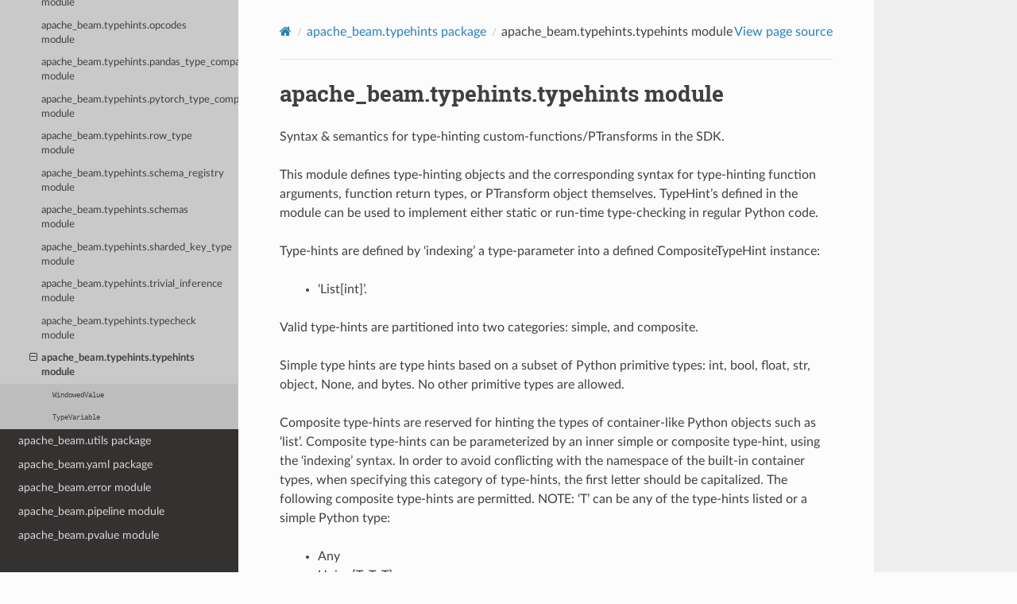

--- FILE ---
content_type: text/html
request_url: https://beam.apache.org/releases/pydoc/current/apache_beam.typehints.typehints.html
body_size: 2559
content:


<!DOCTYPE html>
<html class="writer-html5" lang="en" data-content_root="./">
<head>
  <meta charset="utf-8" /><meta name="viewport" content="width=device-width, initial-scale=1" />

  <meta name="viewport" content="width=device-width, initial-scale=1.0" />
  <title>apache_beam.typehints.typehints module &mdash; Apache Beam 2.70.0 documentation</title>
      <link rel="stylesheet" type="text/css" href="_static/pygments.css?v=b86133f3" />
      <link rel="stylesheet" type="text/css" href="_static/css/theme.css?v=e59714d7" />

  
      <script src="_static/jquery.js?v=5d32c60e"></script>
      <script src="_static/_sphinx_javascript_frameworks_compat.js?v=2cd50e6c"></script>
      <script src="_static/documentation_options.js?v=0906826a"></script>
      <script src="_static/doctools.js?v=9a2dae69"></script>
      <script src="_static/sphinx_highlight.js?v=dc90522c"></script>
    <script src="_static/js/theme.js"></script>
    <link rel="index" title="Index" href="genindex.html" />
    <link rel="search" title="Search" href="search.html" />
    <link rel="next" title="apache_beam.utils package" href="apache_beam.utils.html" />
    <link rel="prev" title="apache_beam.typehints.typecheck module" href="apache_beam.typehints.typecheck.html" /> 
</head>

<body class="wy-body-for-nav"> 
  <div class="wy-grid-for-nav">
    <nav data-toggle="wy-nav-shift" class="wy-nav-side">
      <div class="wy-side-scroll">
        <div class="wy-side-nav-search" >

          
          
          <a href="index.html" class="icon icon-home">
            Apache Beam
          </a>
<div role="search">
  <form id="rtd-search-form" class="wy-form" action="search.html" method="get">
    <input type="text" name="q" placeholder="Search docs" aria-label="Search docs" />
    <input type="hidden" name="check_keywords" value="yes" />
    <input type="hidden" name="area" value="default" />
  </form>
</div>
        </div><div class="wy-menu wy-menu-vertical" data-spy="affix" role="navigation" aria-label="Navigation menu">
              <ul class="current">
<li class="toctree-l1"><a class="reference internal" href="apache_beam.coders.html">apache_beam.coders package</a></li>
<li class="toctree-l1"><a class="reference internal" href="apache_beam.dataframe.html">apache_beam.dataframe package</a></li>
<li class="toctree-l1"><a class="reference internal" href="apache_beam.io.html">apache_beam.io package</a></li>
<li class="toctree-l1"><a class="reference internal" href="apache_beam.metrics.html">apache_beam.metrics package</a></li>
<li class="toctree-l1"><a class="reference internal" href="apache_beam.ml.html">apache_beam.ml package</a></li>
<li class="toctree-l1"><a class="reference internal" href="apache_beam.options.html">apache_beam.options package</a></li>
<li class="toctree-l1"><a class="reference internal" href="apache_beam.portability.html">apache_beam.portability package</a></li>
<li class="toctree-l1"><a class="reference internal" href="apache_beam.runners.html">apache_beam.runners package</a></li>
<li class="toctree-l1"><a class="reference internal" href="apache_beam.testing.html">apache_beam.testing package</a></li>
<li class="toctree-l1"><a class="reference internal" href="apache_beam.transforms.html">apache_beam.transforms package</a></li>
<li class="toctree-l1 current"><a class="reference internal" href="apache_beam.typehints.html">apache_beam.typehints package</a><ul class="current">
<li class="toctree-l2"><a class="reference internal" href="apache_beam.typehints.html#subpackages">Subpackages</a></li>
<li class="toctree-l2 current"><a class="reference internal" href="apache_beam.typehints.html#submodules">Submodules</a><ul class="current">
<li class="toctree-l3"><a class="reference internal" href="apache_beam.typehints.arrow_batching_microbenchmark.html">apache_beam.typehints.arrow_batching_microbenchmark module</a></li>
<li class="toctree-l3"><a class="reference internal" href="apache_beam.typehints.arrow_type_compatibility.html">apache_beam.typehints.arrow_type_compatibility module</a></li>
<li class="toctree-l3"><a class="reference internal" href="apache_beam.typehints.batch.html">apache_beam.typehints.batch module</a></li>
<li class="toctree-l3"><a class="reference internal" href="apache_beam.typehints.decorators.html">apache_beam.typehints.decorators module</a></li>
<li class="toctree-l3"><a class="reference internal" href="apache_beam.typehints.intrinsic_one_ops.html">apache_beam.typehints.intrinsic_one_ops module</a></li>
<li class="toctree-l3"><a class="reference internal" href="apache_beam.typehints.native_type_compatibility.html">apache_beam.typehints.native_type_compatibility module</a></li>
<li class="toctree-l3"><a class="reference internal" href="apache_beam.typehints.opcodes.html">apache_beam.typehints.opcodes module</a></li>
<li class="toctree-l3"><a class="reference internal" href="apache_beam.typehints.pandas_type_compatibility.html">apache_beam.typehints.pandas_type_compatibility module</a></li>
<li class="toctree-l3"><a class="reference internal" href="apache_beam.typehints.pytorch_type_compatibility.html">apache_beam.typehints.pytorch_type_compatibility module</a></li>
<li class="toctree-l3"><a class="reference internal" href="apache_beam.typehints.row_type.html">apache_beam.typehints.row_type module</a></li>
<li class="toctree-l3"><a class="reference internal" href="apache_beam.typehints.schema_registry.html">apache_beam.typehints.schema_registry module</a></li>
<li class="toctree-l3"><a class="reference internal" href="apache_beam.typehints.schemas.html">apache_beam.typehints.schemas module</a></li>
<li class="toctree-l3"><a class="reference internal" href="apache_beam.typehints.sharded_key_type.html">apache_beam.typehints.sharded_key_type module</a></li>
<li class="toctree-l3"><a class="reference internal" href="apache_beam.typehints.trivial_inference.html">apache_beam.typehints.trivial_inference module</a></li>
<li class="toctree-l3"><a class="reference internal" href="apache_beam.typehints.typecheck.html">apache_beam.typehints.typecheck module</a></li>
<li class="toctree-l3 current"><a class="current reference internal" href="#">apache_beam.typehints.typehints module</a><ul>
<li class="toctree-l4"><a class="reference internal" href="#apache_beam.typehints.typehints.WindowedValue"><code class="docutils literal notranslate"><span class="pre">WindowedValue</span></code></a></li>
<li class="toctree-l4"><a class="reference internal" href="#apache_beam.typehints.typehints.TypeVariable"><code class="docutils literal notranslate"><span class="pre">TypeVariable</span></code></a></li>
</ul>
</li>
</ul>
</li>
</ul>
</li>
<li class="toctree-l1"><a class="reference internal" href="apache_beam.utils.html">apache_beam.utils package</a></li>
<li class="toctree-l1"><a class="reference internal" href="apache_beam.yaml.html">apache_beam.yaml package</a></li>
</ul>
<ul>
<li class="toctree-l1"><a class="reference internal" href="apache_beam.error.html">apache_beam.error module</a></li>
<li class="toctree-l1"><a class="reference internal" href="apache_beam.pipeline.html">apache_beam.pipeline module</a></li>
<li class="toctree-l1"><a class="reference internal" href="apache_beam.pvalue.html">apache_beam.pvalue module</a></li>
</ul>

        </div>
      </div>
    </nav>

    <section data-toggle="wy-nav-shift" class="wy-nav-content-wrap"><nav class="wy-nav-top" aria-label="Mobile navigation menu" >
          <i data-toggle="wy-nav-top" class="fa fa-bars"></i>
          <a href="index.html">Apache Beam</a>
      </nav>

      <div class="wy-nav-content">
        <div class="rst-content">
          <div role="navigation" aria-label="Page navigation">
  <ul class="wy-breadcrumbs">
      <li><a href="index.html" class="icon icon-home" aria-label="Home"></a></li>
          <li class="breadcrumb-item"><a href="apache_beam.typehints.html">apache_beam.typehints package</a></li>
      <li class="breadcrumb-item active">apache_beam.typehints.typehints module</li>
      <li class="wy-breadcrumbs-aside">
            <a href="_sources/apache_beam.typehints.typehints.rst.txt" rel="nofollow"> View page source</a>
      </li>
  </ul>
  <hr/>
</div>
          <div role="main" class="document" itemscope="itemscope" itemtype="http://schema.org/Article">
           <div itemprop="articleBody">
             
  <section id="module-apache_beam.typehints.typehints">
<span id="apache-beam-typehints-typehints-module"></span><h1>apache_beam.typehints.typehints module<a class="headerlink" href="#module-apache_beam.typehints.typehints" title="Link to this heading"></a></h1>
<p>Syntax &amp; semantics for type-hinting custom-functions/PTransforms in the SDK.</p>
<p>This module defines type-hinting objects and the corresponding syntax for
type-hinting function arguments, function return types, or PTransform object
themselves. TypeHint’s defined in the module can be used to implement either
static or run-time type-checking in regular Python code.</p>
<p>Type-hints are defined by ‘indexing’ a type-parameter into a defined
CompositeTypeHint instance:</p>
<blockquote>
<div><ul class="simple">
<li><p>‘List[int]’.</p></li>
</ul>
</div></blockquote>
<p>Valid type-hints are partitioned into two categories: simple, and composite.</p>
<p>Simple type hints are type hints based on a subset of Python primitive types:
int, bool, float, str, object, None, and bytes. No other primitive types are
allowed.</p>
<p>Composite type-hints are reserved for hinting the types of container-like
Python objects such as ‘list’. Composite type-hints can be parameterized by an
inner simple or composite type-hint, using the ‘indexing’ syntax. In order to
avoid conflicting with the namespace of the built-in container types, when
specifying this category of type-hints, the first letter should be capitalized.
The following composite type-hints are permitted. NOTE: ‘T’ can be any of the
type-hints listed or a simple Python type:</p>
<blockquote>
<div><ul class="simple">
<li><p>Any</p></li>
<li><p>Union[T, T, T]</p></li>
<li><p>Optional[T]</p></li>
<li><p>Tuple[T, T]</p></li>
<li><p>Tuple[T, …]</p></li>
<li><p>List[T]</p></li>
<li><p>KV[T, T]</p></li>
<li><p>Dict[T, T]</p></li>
<li><p>Set[T]</p></li>
<li><p>Iterable[T]</p></li>
<li><p>Iterator[T]</p></li>
<li><p>Generator[T]</p></li>
</ul>
</div></blockquote>
<p>Type-hints can be nested, allowing one to define type-hints for complex types:</p>
<blockquote>
<div><ul class="simple">
<li><p>‘List[Tuple[int, int, str]]</p></li>
</ul>
</div></blockquote>
<p>In addition, type-hints can be used to implement run-time type-checking via the
‘type_check’ method on each TypeConstraint.</p>
<dl class="py attribute">
<dt class="sig sig-object py" id="apache_beam.typehints.typehints.WindowedValue">
<span class="sig-prename descclassname"><span class="pre">apache_beam.typehints.typehints.</span></span><span class="sig-name descname"><span class="pre">WindowedValue</span></span><a class="headerlink" href="#apache_beam.typehints.typehints.WindowedValue" title="Link to this definition"></a></dt>
<dd><p>alias of <code class="xref py py-class docutils literal notranslate"><span class="pre">WindowedTypeConstraint</span></code></p>
</dd></dl>

<dl class="py class">
<dt class="sig sig-object py" id="apache_beam.typehints.typehints.TypeVariable">
<em class="property"><span class="pre">class</span><span class="w"> </span></em><span class="sig-prename descclassname"><span class="pre">apache_beam.typehints.typehints.</span></span><span class="sig-name descname"><span class="pre">TypeVariable</span></span><span class="sig-paren">(</span><em class="sig-param"><span class="n"><span class="pre">name</span></span></em>, <em class="sig-param"><span class="n"><span class="pre">use_name_in_eq</span></span><span class="o"><span class="pre">=</span></span><span class="default_value"><span class="pre">True</span></span></em><span class="sig-paren">)</span><a class="reference internal" href="_modules/apache_beam/typehints/typehints.html#TypeVariable"><span class="viewcode-link"><span class="pre">[source]</span></span></a><a class="headerlink" href="#apache_beam.typehints.typehints.TypeVariable" title="Link to this definition"></a></dt>
<dd><p>Bases: <code class="xref py py-class docutils literal notranslate"><span class="pre">AnyTypeConstraint</span></code></p>
<dl class="py method">
<dt class="sig sig-object py" id="apache_beam.typehints.typehints.TypeVariable.match_type_variables">
<span class="sig-name descname"><span class="pre">match_type_variables</span></span><span class="sig-paren">(</span><em class="sig-param"><span class="n"><span class="pre">concrete_type</span></span></em><span class="sig-paren">)</span><a class="reference internal" href="_modules/apache_beam/typehints/typehints.html#TypeVariable.match_type_variables"><span class="viewcode-link"><span class="pre">[source]</span></span></a><a class="headerlink" href="#apache_beam.typehints.typehints.TypeVariable.match_type_variables" title="Link to this definition"></a></dt>
<dd></dd></dl>

<dl class="py method">
<dt class="sig sig-object py" id="apache_beam.typehints.typehints.TypeVariable.bind_type_variables">
<span class="sig-name descname"><span class="pre">bind_type_variables</span></span><span class="sig-paren">(</span><em class="sig-param"><span class="n"><span class="pre">bindings</span></span></em><span class="sig-paren">)</span><a class="reference internal" href="_modules/apache_beam/typehints/typehints.html#TypeVariable.bind_type_variables"><span class="viewcode-link"><span class="pre">[source]</span></span></a><a class="headerlink" href="#apache_beam.typehints.typehints.TypeVariable.bind_type_variables" title="Link to this definition"></a></dt>
<dd></dd></dl>

</dd></dl>

</section>


           </div>
          </div>
          <footer><div class="rst-footer-buttons" role="navigation" aria-label="Footer">
        <a href="apache_beam.typehints.typecheck.html" class="btn btn-neutral float-left" title="apache_beam.typehints.typecheck module" accesskey="p" rel="prev"><span class="fa fa-arrow-circle-left" aria-hidden="true"></span> Previous</a>
        <a href="apache_beam.utils.html" class="btn btn-neutral float-right" title="apache_beam.utils package" accesskey="n" rel="next">Next <span class="fa fa-arrow-circle-right" aria-hidden="true"></span></a>
    </div>

  <hr/>

  <div role="contentinfo">
    <p>&#169; Copyright %Y, Apache Beam.</p>
  </div>

  Built with <a href="https://www.sphinx-doc.org/">Sphinx</a> using a
    <a href="https://github.com/readthedocs/sphinx_rtd_theme">theme</a>
    provided by <a href="https://readthedocs.org">Read the Docs</a>.
   

</footer>
        </div>
      </div>
    </section>
  </div>
  <script>
      jQuery(function () {
          SphinxRtdTheme.Navigation.enable(true);
      });
  </script> 

</body>
</html>